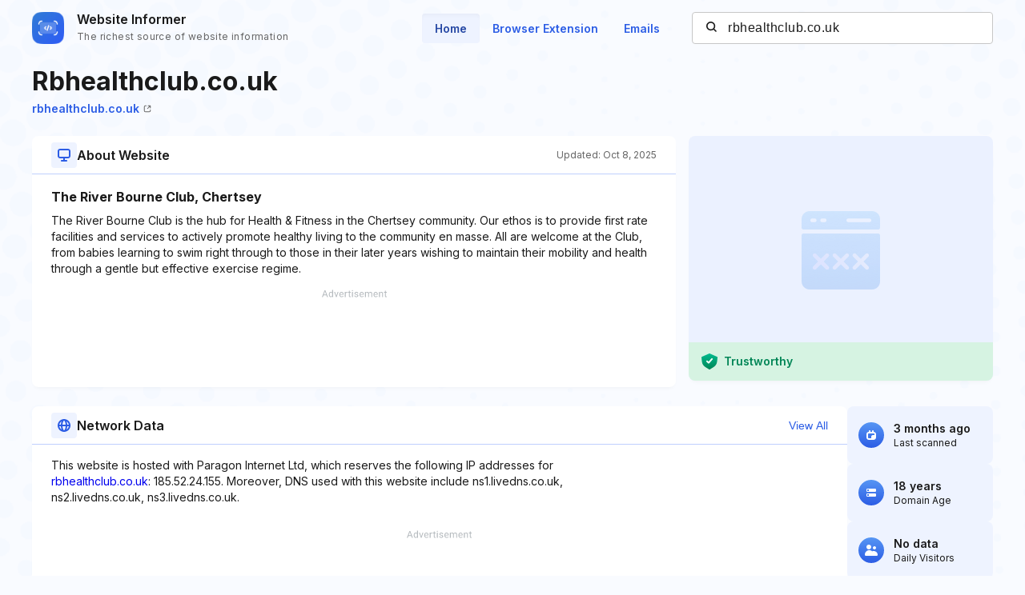

--- FILE ---
content_type: text/html; charset=utf-8
request_url: https://www.google.com/recaptcha/api2/aframe
body_size: 269
content:
<!DOCTYPE HTML><html><head><meta http-equiv="content-type" content="text/html; charset=UTF-8"></head><body><script nonce="MVByCFsGHvLoRsXFVGsA0A">/** Anti-fraud and anti-abuse applications only. See google.com/recaptcha */ try{var clients={'sodar':'https://pagead2.googlesyndication.com/pagead/sodar?'};window.addEventListener("message",function(a){try{if(a.source===window.parent){var b=JSON.parse(a.data);var c=clients[b['id']];if(c){var d=document.createElement('img');d.src=c+b['params']+'&rc='+(localStorage.getItem("rc::a")?sessionStorage.getItem("rc::b"):"");window.document.body.appendChild(d);sessionStorage.setItem("rc::e",parseInt(sessionStorage.getItem("rc::e")||0)+1);localStorage.setItem("rc::h",'1768593590334');}}}catch(b){}});window.parent.postMessage("_grecaptcha_ready", "*");}catch(b){}</script></body></html>